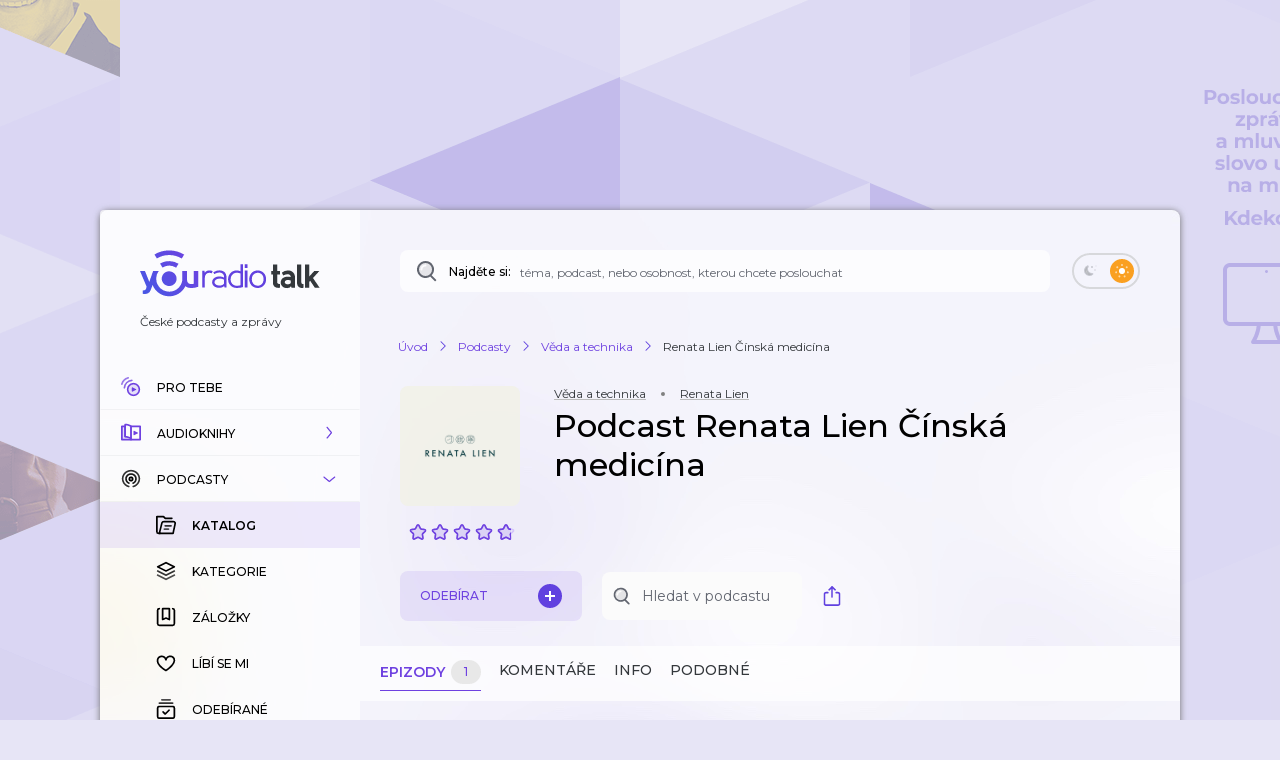

--- FILE ---
content_type: application/javascript; charset=UTF-8
request_url: https://talk.youradio.cz/_next/static/chunks/4184-cfa55b7d1cee3263.js
body_size: 6481
content:
"use strict";(self.webpackChunk_N_E=self.webpackChunk_N_E||[]).push([[4184],{11494:(e,t,i)=>{i.d(t,{Od:()=>l,X3:()=>a,aL:()=>d,cL:()=>p,zW:()=>c});var n=i(77232),s=i(88116),r=i(15858),o=i(63528);let l=n.Ay.div.withConfig({componentId:"sc-306363f7-0"})([".Breadcrumbs{padding-left:",";padding-right:",";margin-bottom:10px;}.TabsWrapper{padding-left:20px;margin-top:20px;&.isEmpty{.SortButtonEmptyWrapper{display:flex;flex-flow:row wrap;}.SortButtonEmptyPlaceholder{margin-right:12px;width:85px;height:35px;","}}}.AddOrEditCommentTextAreaPlaceholder{height:120px;margin:20px 20px 0 20px;","}.AddOrEditCommentSubmitPlaceholder{width:175px;height:44px;margin:10px 20px 20px 20px;","}.InfoPlaceholder{height:70px;margin:10px 20px 20px 20px;","}.TabsWrapper.mainTabs{margin-top:5px;@media (","){margin-left:0;margin-right:0;}}.ButtonSubscribe{margin-right:20px;}.ButtonShareShow{padding-left:5px;padding-right:15px;margin-left:15px;&.isEmpty{min-width:50px;","}}.ButtonBell{padding-top:4px;margin-left:10px;margin-right:10px;&.isEmpty{min-width:50px;","}}.PremiumHeading{padding-left:20px;padding-right:20px;margin-top:30px;}.PremiumPreviewSubHeading{padding-left:20px;margin-top:5px;font-weight:600;}.ShowSubtitleCollapsible{padding-left:20px;padding-right:20px;margin-top:25px;}.back-to-shows{margin-right:10px;}"],r.t5,r.Ap,s.U,s.U,s.U,s.U,o.Sj,s.U,s.U),a=n.Ay.div.withConfig({componentId:"sc-306363f7-1"})(["display:flex;flex-flow:column;align-items:center;justify-content:center;padding:128px 24px;text-align:center;button{margin-top:20px;}"]),d=n.Ay.div.withConfig({componentId:"sc-306363f7-2"})(["display:flex;align-items:center;padding:15px 20px 0 20px;flex-flow:row wrap;&.isPremium{margin-bottom:20px;}&:not(.isPremium){.ButtonSubscribe,.ButtonShareShow:not(.isPremium),.ButtonBell,.SearchInputWrapper,.Spinner{margin-bottom:20px;}}.SearchInputWrapper{width:200px;max-width:unset;}.ButtonSubscribe .Spinner{margin-bottom:0;}.Spinner{margin-left:16px;}"]),p=n.Ay.span.withConfig({componentId:"sc-306363f7-3"})(["display:inline-block;margin:0 15px;width:4px;height:4px;border-radius:50%;background-color:grey;"]),c=n.Ay.div.withConfig({componentId:"sc-306363f7-4"})(["margin-top:20px;"])},16014:(e,t,i)=>{i.d(t,{A:()=>m});var n=i(37876),s=i(14232),r=i(58226),o=i(44777),l=i(44191),a=i(77232);let d=a.Ay.button.attrs({type:"button"}).withConfig({componentId:"sc-f7ca0eee-0"})(["position:relative;font-size:14px;line-height:18px;margin-top:5px;padding-top:10px;padding-bottom:5px;border-bottom:1px solid ",";color:",";transition:border-color 0.1s ease,color 0.1s ease;.Spinner{position:absolute;top:0;right:-12px;}&:hover{border-color:",";color:",";}"],e=>{let{$isActive:t}=e;return t?o.wH:"transparent"},e=>{let{$isActive:t}=e;return t?o.wH:o.CB},o.wH,o.wH),p=a.Ay.a.withConfig({componentId:"sc-f7ca0eee-1"})(["position:relative;font-size:14px;line-height:18px;margin-top:5px;padding-bottom:5px;border-bottom:1px solid ",";color:",";transition:border-color 0.1s ease,color 0.1s ease;.Spinner{position:absolute;top:-12px;right:-12px;}&:hover{border-color:",";color:",";cursor:pointer;}"],e=>{let{$isActive:t}=e;return t?o.AY:"transparent"},e=>{let{$isActive:t}=e;return t?o.AY:o.CB},o.wH,o.wH),c=a.Ay.div.withConfig({componentId:"sc-439a1fe3-0"})(["min-width:30px;min-height:24px;position:relative;top:-1px;margin-left:6px;border-radius:12px;background-color:",";font-size:12px;line-height:18px;font-weight:500;display:inline-flex;align-items:center;justify-content:center;"],o.UJ),u=e=>{let{text:t}=e;return void 0===t?null:(0,n.jsx)(c,{style:{width:(e=>{let{text:t}=e;return 24+("".concat(t).length-1)*6})({text:t})},children:t})},m=s.forwardRef((e,t)=>{let{className:i,title:s="",isActive:a=!1,children:c,onClick:m,component:h=l.n,showSpinner:g,badge:x,...b}=e,f={...b,className:i,$isActive:a,title:s,onClick:m},y=g?(0,n.jsx)(r.A,{size:12,color:o.wH}):null;return"button"===h?(0,n.jsxs)(d,{ref:t,...f,children:[c,y,x?(0,n.jsx)(u,{text:x}):null]}):(0,n.jsx)(p,{...f,ref:t,children:(0,n.jsxs)(n.Fragment,{children:[c,y,x?(0,n.jsx)(u,{text:x}):null]})})})},34184:(e,t,i)=>{i.d(t,{s:()=>b,w:()=>f});var n=i(37876),s=i(52650),r=i(14232),o=i(56634),l=i(48637),a=i(71231),d=i(11494),p=i(41566),c=i(49114),u=i(47348),m=i(68150),h=i(70394),g=i(71864),x=i(44358);let b=e=>{let{styles:t,shouldRenderShowCard:i,getTracksForPlaylist:x,playlistPageInitializerFromRedux:b,isFirstPage:f,isPremium:y,showId:w,slug:v,isUserLoggedIn:A,mainTabsProps:S,tab:j,isCommentsApiRequestPending:P}=e;return s.Dw.map((e,C)=>{var B,I,E,N,T,k,U,z,D;let H=null==t?void 0:t[C%s.Dw.length],M=null==t?void 0:t[(C+1)%s.Dw.length],O=null==t?void 0:t[(C+2)%s.Dw.length],W=null==t?void 0:t[(f&&i?C+(y?2:3):C)%s.Dw.length];return 0===C&&i?(0,n.jsxs)(r.Fragment,{children:[(0,n.jsxs)(n.Fragment,{children:[(0,n.jsx)(o.A,{style:{opacity:null!=(B=null==H?void 0:H.opacity)?B:1,transform:"scale(".concat(null!=(I=null==H?void 0:H.scale)?I:1,")")},size:y?l.GG:l.Oq,isEmpty:!0,showIdType:a.Ej,showIdValue:"",focusRef:void 0,isUserLoggedIn:A}),(0,n.jsxs)(d.aL,{className:y?"isPremium":void 0,style:{opacity:null!=(E=null==M?void 0:M.opacity)?E:1,transform:"scale(".concat(null!=(N=null==M?void 0:M.scale)?N:1,")")},children:[(0,n.jsx)(p.A,{className:"ButtonSubscribe",isEmpty:!0,id:w||"",isEmptyScale:void 0,isEmptyOpacity:void 0,isPremium:y}),(0,n.jsx)(c.A,{showId:w,isEmpty:!0,isPremium:y})]}),(0,n.jsx)(g.A,{...S,style:{opacity:null!=(T=null==O?void 0:O.opacity)?T:1,transform:"scale(".concat(null!=(k=null==O?void 0:O.scale)?k:1,")")}})]}),y||"default"!==j?null:(0,n.jsx)(u.A,{className:"isEmpty",style:{opacity:null!=(U=null==O?void 0:O.opacity)?U:1,transform:"scale(".concat(null!=(z=null==O?void 0:O.scale)?z:1,")")},children:(0,n.jsxs)("div",{className:"SortButtonEmptyWrapper",children:[(0,n.jsx)("div",{className:"SortButtonEmptyPlaceholder"}),(0,n.jsx)("div",{className:"SortButtonEmptyPlaceholder"}),(0,n.jsx)("div",{className:"SortButtonEmptyPlaceholder"}),(0,n.jsx)("div",{className:"SortButtonEmptyPlaceholder"}),(0,n.jsx)("div",{className:"SortButtonEmptyPlaceholder"})]})}),"comments"===j&&P?(0,n.jsxs)("div",{children:[(0,n.jsx)("div",{className:"AddOrEditCommentTextAreaPlaceholder"}),(0,n.jsx)("div",{className:"AddOrEditCommentSubmitPlaceholder"})]}):"info"===j?(0,n.jsx)("div",{className:"InfoPlaceholder"}):null]},"empty-".concat(C)):(!f||C<s.Dw.length-3)&&"default"===j?(0,n.jsx)(m.A,{style:{opacity:null!=(D=null==W?void 0:W.opacity)?D:1,transform:"scale(".concat(null==W?void 0:W.scale,")")},isEmpty:!0,trackId:"",getTracksForPlaylist:x,playlistPageInitializer:"".concat(h.EA,"-").concat(v),isWithoutShowHeadline:!0,playlistPageInitializerFromRedux:b,focusRef:void 0,isUserLoggedIn:A},"empty-".concat(C)):null})},f=e=>{let{styles:t,isUserLoggedIn:i,isPremium:r,commentType:o,numberOfItems:l}=e;return(l?s.Dw.slice(0,l):s.Dw).map((e,l)=>{var a,d;let p=null==t?void 0:t[l%s.Dw.length];return(0,n.jsx)(x.A,{isEmpty:!0,style:{opacity:null!=(a=null==p?void 0:p.opacity)?a:1,transform:"scale(".concat(null!=(d=null==p?void 0:p.scale)?d:1,")")},id:"",isUserLoggedIn:i,isPremium:r,isLast:!1,slug:"",commentTargetType:"show",parentId:void 0,contextMenuCommentType:r?"comment-show-premium":"comment-show",commentType:o,focusRef:void 0},"empty-".concat(l))})}},41566:(e,t,i)=>{i.d(t,{A:()=>n});let n=(0,i(92816).g)("show")},44191:(e,t,i)=>{i.d(t,{n:()=>n,p:()=>s});let n="button",s="link"},47348:(e,t,i)=>{i.d(t,{A:()=>l});var n=i(37876);i(14232);var s=i(8733),r=i(50172),o=i(66643);let l=e=>{let{headingPrefixDescriptor:t,children:i,className:l="",style:a}=e;return(0,n.jsxs)(r.MD,{className:"TabsWrapper ".concat(l),style:a,children:[t&&(0,n.jsx)(r.NI,{className:"TabsOrderByText",children:(0,n.jsx)(s.A,{...t})}),(0,n.jsx)(o.A,{children:i})]})}},49114:(e,t,i)=>{i.d(t,{A:()=>g});var n=i(37876),s=i(15039),r=i.n(s),o=i(14232),l=i(77742),a=i(48011),d=i(70796),p=i(41403),c=i(96396),u=i(89078),m=i(25848),h=i(78254);let g=e=>{let{showId:t,isEmpty:i,isPremium:s}=e,g=(0,a.wA)(),{formatMessage:x}=(0,l.A)(),b=(0,a.d4)(e=>(0,m.JU)(e,{showId:t})),f=(0,o.useCallback)(()=>{if(!t||b){b&&g((0,h.rG)({message:x(u.A.unableToSharePrivate),type:"warning"}));return}g((0,p.iM)({modalType:d.Wo,showId:t,initiator:"button"}))},[g,t,b,x]);return b?null:(0,n.jsx)(c.A,{isEmpty:i,className:r()("ButtonShareShow",{isPremium:s}),onClick:f,renderNull:!t&&!i,title:x(s?u.A.shareShowPremium:u.A.shareShow)})}},49895:(e,t,i)=>{i.d(t,{A:()=>r});var n=i(37876);i(14232);var s=i(44777);let r=e=>{let{className:t,size:i,fill:r=s.tI,fill2:o="#fff"}=e;return(0,n.jsx)("svg",{className:t,height:i||24,width:i||24,viewBox:"0 0 24 24",children:(0,n.jsxs)("g",{fill:"none",fillRule:"evenodd",children:[(0,n.jsx)("rect",{fill:r,width:24,height:24,rx:12}),(0,n.jsx)("path",{d:"M13.001 7v4H17v2h-3.999v4H11l-.001-4H7v-2h3.999L11 7h2.001z",fill:o})]})})}},50172:(e,t,i)=>{i.d(t,{MD:()=>l,NI:()=>a,tU:()=>o});var n=i(77232),s=i(63528),r=i(88116);let o=n.Ay.div.withConfig({componentId:"sc-1c086c7e-0"})(["display:flex;flex-flow:row wrap;padding:0 0 5px 0;&.isWithMarginBottom{margin-bottom:10px;}> *{margin-right:18px;}"]),l=n.Ay.div.withConfig({componentId:"sc-1c086c7e-1"})(["display:flex;align-items:baseline;&.mainTabs{padding-left:40px;padding-bottom:5px;padding-top:10px;background-color:var(--sidebar-bg);margin-left:-20px;margin-right:-20px;margin-top:5px;text-transform:uppercase;font-weight:500;font-size:12px;transition:font-weight 0.2s ease;&.isEmpty{opacity:0.7;min-height:55px;","}.isActive{font-weight:600;}@media (","){margin-top:20px;margin-bottom:0;padding-left:40px;}}"],r.U,s.Sj),a=n.Ay.span.withConfig({componentId:"sc-1c086c7e-2"})(["flex:0 0 auto;display:inline-block;padding-bottom:5px;padding-right:8px;font-weight:600;@media (max-width:360px){display:none;}"])},66643:(e,t,i)=>{i.d(t,{A:()=>r});var n=i(37876);i(14232);var s=i(50172);let r=e=>{let{className:t,children:i}=e;return(0,n.jsx)(s.tU,{className:t,children:i})}},68150:(e,t,i)=>{i.d(t,{A:()=>n.A});var n=i(26846)},71864:(e,t,i)=>{i.d(t,{A:()=>h});var n=i(37876);i(14232);var s=i(47348),r=i(48230),o=i.n(r),l=i(16014),a=i(44191),d=i(58248),p=i(50176),c=i(15039),u=i.n(c),m=i(31180);let h=e=>{let{linkPressed:t,setLinkPressed:i,isPremium:r,tab:c,tabs:h,isEmpty:g,style:x,type:b,trackSlug:f,showSlug:y,onClick:w}=e;return(0,n.jsx)(n.Fragment,{children:(0,n.jsx)(s.A,{className:u()("mainTabs",{isEmpty:g}),style:x,children:(g?[]:h).map(e=>{let{title:s,key:u,badge:h}=e,g="track"===b?(0,m.A)({trackSlug:f,trackShowSlug:y,absoluteUrl:!1,maskedUrl:!0,isPremium:r,tab:u}):(0,p.A)({slug:y,maskedUrl:!0,isPremium:r,query:{tab:u}}),x=u===c;return(0,n.jsx)(o(),{href:g,legacyBehavior:!0,scroll:!1,children:(0,n.jsx)(l.A,{className:x?"isActive":void 0,isActive:x,component:a.p,href:g,showSpinner:t===g,badge:h,onClick:()=>{null==i||i(g),w&&w(),"show"===b?d.A.sendShowDetailPageTabPress({category:u}):d.A.sendTrackDetailPageTabPress({category:u})},children:s})},u)})})})}},92816:(e,t,i)=>{i.d(t,{g:()=>N});var n=i(37876),s=i(14232),r=i(48011),o=i(22937),l=i(87944),a=i(55817),d=i(21749),p=i(63636),c=i(25848),u=i(45386),m=i(15039),h=i.n(m),g=i(89099),x=i(77742),b=i(8733),f=i(39645),y=i(42589),w=i(51556),v=i(49895),A=i(58226);let S={subscribe:{id:"Components.ButtonSubscribe.subscribe",defaultMessage:"Odeb\xedrat"},subscribeTitle:{id:"Components.ButtonSubscribe.subscribeTitle",defaultMessage:"Odeb\xedrat epizody tohoto podcastu"},subscribing:{id:"Components.ButtonSubscribe.subscribing",defaultMessage:"Přihlašuji ..."},subscribed:{id:"Components.ButtonSubscribe.subscribed",defaultMessage:"Odeb\xedr\xe1no"},unSubscribing:{id:"Components.ButtonSubscribe.unSubscribing",defaultMessage:"Odhlašuji ..."},unsubscribeTitle:{id:"Components.ButtonSubscribe.unsubscribeTitle",defaultMessage:"Odhl\xe1sit se z odběru epizod tohoto podcastu"}};var j=i(77232),P=i(88116);let C=j.Ay.div.withConfig({componentId:"sc-20da844f-0"})(["min-height:46px;&.isEmpty{width:175px;min-height:46px;","}&& .Button{font-size:12px;line-height:18px;vertical-align:middle;transition:width 0.1s ease;.Spinner,svg{margin-left:50px;}&:hover svg path{fill:white;}}"],P.U),B=(0,s.memo)(e=>{let{isEmpty:t,router:i,subscribed:r,isSubscribePending:o,isUnSubscribePending:l,className:a,buttonMessageDescriptor:d,onClick:p,dispatch:c}=e,{formatMessage:u}=(0,x.A)(),m=(0,s.useCallback)(()=>{p(f.CZ,{router:i,dispatch:c})},[i,p,c]),g=o?(0,n.jsx)(A.A,{size:18,color:"#fff"}):l?(0,n.jsx)(A.A,{size:18}):r?(0,n.jsx)(w.A,{}):(0,n.jsx)(v.A,{});return(0,n.jsx)(C,{className:h()(a,{isEmpty:t}),children:!t&&(0,n.jsx)(y.A,{disabled:t,title:u(r?S.unsubscribeTitle:S.subscribeTitle),onClick:m,isSelected:!1,primary:!r,secondary:r,iconRight:g,isPressedSmallValue:.97,children:(0,n.jsx)(b.A,{...d})})})}),I=(0,g.withRouter)(B);var E=i(4328);let N=e=>t=>{let{id:i,isEmpty:m,isPremium:h}=t,g=(0,r.wA)(),x=(0,u.z)(t=>"search"===e?(0,p.Ku)(t,{search:i}):void 0,[i]),b=(0,r.d4)(t=>"show"===e?(0,c.E)(t,i):"category"===e?(0,l.vG)(t,{id:i,isPremium:h}):(0,p.UB)(t,{search:i})),f=(0,r.d4)(t=>"show"===e?(0,c.dG)(t,i):"category"===e?(0,l.op)(t,{id:i,isPremium:h}):(0,p.WD)(t,{search:i})),y=(0,r.d4)(a.rV),w=(0,r.d4)(t=>"show"===e?(0,c.Kl)(t,i):"category"===e?(0,l.Ff)(t,{categoryId:i}):(0,p.gL)(t,{search:i})),v=(0,r.d4)(t=>"show"===e&&(0,c.JU)(t,{showId:i})),A=b?S.subscribing:f?S.unSubscribing:w?S.subscribed:S.subscribe,j=(0,s.useCallback)((t,n)=>{if("show"===e)(0,E.D)({isUserLoggedIn:y,isEmpty:m,id:i,isShowSubscribeApiRequestPending:b,isShowUnSubscribeApiRequestPending:f,subscribed:w,dispatch:g,redirectFn:t,redirectFnParams:n,initiator:"button"});else{if(!y)return void t(n);if(m||!i||b||f)return;"category"===e?w?g((0,o.PN)({id:i,source:"category-detail",isPremium:h})):g((0,o.aA)({id:i,source:"category-detail",isPremium:h})):w?g((0,d.bU)({searchId:(null==x?void 0:x.id)||"",search:i})):g((0,d.bd)({search:i}))}},[y,m,i,b,f,w,g,x,h]);return v?null:(0,n.jsx)(I,{...t,isSubscribePending:b,isUnSubscribePending:f,isUserLoggedIn:y,dispatch:g,buttonMessageDescriptor:A,onClick:j,subscribed:w,type:e})}},96396:(e,t,i)=>{i.d(t,{A:()=>d});var n=i(37876),s=i(15039),r=i.n(s);i(14232);var o=i(44774),l=i(58226),a=i(81665);let d=e=>{let{isEmpty:t,renderNull:i,onClick:s,className:d,iconSize:p,Icon:c=o.A,isPending:u,title:m,iconFillColor:h}=e;return i?null:(0,n.jsx)(a.u,{className:r()(d,{isEmpty:t}),title:m,onClick:s,isWithShadow:!1,isHoveredSmallValue:1.1,isHoveredLargeValue:1.2,isPressedSmallValue:.9,isPressedLargeValue:.8,disabled:t,children:t?null:u?(0,n.jsx)(l.A,{size:18}):(0,n.jsx)(c,{size:p,fill:h})})}}}]);

--- FILE ---
content_type: application/javascript; charset=UTF-8
request_url: https://talk.youradio.cz/_next/static/chunks/4731-282b04ee73388ae1.js
body_size: 9908
content:
"use strict";(self.webpackChunk_N_E=self.webpackChunk_N_E||[]).push([[4731],{7722:(e,l,i)=>{i.d(l,{DH:()=>t,Dk:()=>u,If:()=>s,Yf:()=>n,bY:()=>d,li:()=>r,ow:()=>o,v8:()=>a});let s="CONTEXTMENU_BUTTON",t="SHARE_BUTTON",n="DRAG_AND_DROP_BUTTON",a="DELETE_BUTTON",r=[s,t],o=[s,n,a],d=[s],u=[s]},20736:(e,l,i)=>{i.d(l,{A:()=>f});var s=i(37876),t=i(54587),n=i.n(t),a=i(14232),r=i(77742),o=i(48011),d=i(15039),u=i.n(d),h=i(71231),c=i(25848),m=i(91522),g=i(90860),v=i(44537),x=i(47385),p=i(58226),j=i(48637),w=i(51688),A=i(43535);let f=e=>{let{isEmpty:l,size:i=j.Yw,isHovered:t,isPressed:d,showIdType:f,showIdValue:y,showSpinner:b,showIcon:C,enabledRegardlessOfSize:k,buttonScales:S,className:E,isWithPreventDefaultForTouchEvents:M,imageSmallUrl:I,imageUrl:L,disabled:P}=e,{isTablet:N,canHover:z}=(0,a.useContext)(x.Y),{formatMessage:T}=(0,r.A)(),{isLoaded:q,onLoad:O}=(0,m.R)(),U=(0,o.d4)(e=>f===h.Ej?(0,c.Zp)(e,y):(0,c.FK)(e,y)),G=(0,o.d4)(e=>null!=I?I:(0,c.ve)(e,null==U?void 0:U.id)),H=(0,o.d4)(e=>null!=L?L:(0,c.yG)(e,null==U?void 0:U.id)),R=(0,o.d4)(e=>f===h.Ej?(0,c.in)(e,{showId:y}):(0,c.gN)(e,y)),_=i===j.GG,D=i===j.Oq,F=i===j.Kk,V=i===j.GG?H||G:G||H,Y=N?i===j.GG?165:i===j.Oq?80:i===j.qV?60:55:i===j.GG?200:i===j.Oq?120:i===j.Kk?80:i===j.qV?60:90;return(0,s.jsxs)(A.yK,{tabIndex:-1,className:u()(E,{isEmpty:l||!q}),height:Y,width:Y,isSelected:t,isPressed:d,isWithShadow:!1,disabled:l||P||(D||_)&&!k,title:l||D?"":T(w.A.showDetailTitle),...null!=S?S:F||N?g.oG:g.hs,componentType:g.q0,isWithPreventDefaultForTouchEvents:M,children:[V?(0,s.jsx)(n(),{width:Y,height:Y,src:V,onLoad:O,alt:"Obr\xe1zek podcastu ".concat(R||"")}):null,b||C||t&&!D&&!_&&!l&&z?(0,s.jsx)(v.A,{}):null,b?(0,s.jsx)(p.A,{className:D?"isLarge":_?"isExtraLarge":void 0,color:"white",size:D?72:_?112:56,thickness:2}):null]})}},22362:(e,l,i)=>{i.d(l,{A:()=>n});var s=i(37876);i(14232);var t=i(15858);let n=e=>{let{size:l=18,fill:i=t.Oh,...n}=e;return(0,s.jsx)("svg",{width:l,height:l,xmlns:"http://www.w3.org/2000/svg",viewBox:"0 0 18 18",...n,children:(0,s.jsxs)("g",{fill:"none",fillRule:"evenodd",children:[(0,s.jsx)("path",{d:"M0 0h18v18H0z"}),(0,s.jsxs)("g",{fill:i,fillRule:"nonzero",children:[(0,s.jsx)("path",{d:"M11 4a3 3 0 013 3v8a3 3 0 01-3 3H3a3 3 0 01-3-3V7a3 3 0 013-3zm0 2H3a1 1 0 00-1 1v8a1 1 0 001 1h8a1 1 0 001-1V7a1 1 0 00-1-1zM5 9a1 1 0 011.559-.83l3 2.02a1 1 0 01-.008 1.665l-3 1.98A1 1 0 015 13z"}),(0,s.jsx)("path",{d:"M15.588 0c1.279 0 2.325.995 2.407 2.253l.005.159v9.176A2.412 2.412 0 0115.588 14a1 1 0 110-2 .412.412 0 00.404-.329l.008-.083V2.412a.412.412 0 00-.329-.404L15.588 2H6.412A.412.412 0 006 2.412a1 1 0 11-2 0C4 1.133 4.995.087 6.253.005L6.412 0h9.176z",opacity:.8})]})]})})}},33103:(e,l,i)=>{i.d(l,{A:()=>L});var s=i(37876),t=i(14232),n=i(78254),a=i(19215);let r={loginRequiredPrefix:{id:"Modules.ShowRating.loginRequiredPrefix",defaultMessage:"Pokud chcete přidat hodnocen\xed, "},loginRequiredSuffix:{id:"Modules.ShowRating.loginRequiredSuffix",defaultMessage:"přihlašte se pros\xedm."}};var o=i(41403),d=i(95281),u=i(48011),h=i(25848),c=i(29278),m=i(85090),g=i(83133),v=i(89099),x=i(77742),p=i(39645),j=i(82125),w=i(77232),A=i(89727),f=i(63528);let y=(0,w.Ay)(A.A).withConfig({componentId:"sc-e9b8d5a2-0"})(["position:relative;top:6px;padding:10px 6px 16px 8px !important;svg{margin-right:2px;}@media (","){margin-left:-4px;svg{margin-right:0;}}"],f.Sj),b=w.Ay.div.withConfig({componentId:"sc-e9b8d5a2-1"})(["position:relative;display:flex;"]),C=w.Ay.div.withConfig({componentId:"sc-e9b8d5a2-2"})(["position:absolute;top:0;left:0;overflow:hidden;"]),k=e=>{let{iconSize:l,percentage:i,activeFill:t,activeFill2:n,activeFillOpacity:a,inActiveFill:r,inactiveFill2:o}=e;return(0,s.jsxs)(b,{children:[(0,s.jsx)(j.A,{size:l,fill:r,fill2:o}),(0,s.jsx)(C,{style:{width:l/100*i},children:(0,s.jsx)(j.A,{size:l,fill:t,fill2:n,fillOpacity:a})})]})};var S=i(15858),E=i(50985),M=i(44777),I=i(47385);let L=e=>{let{showSlug:l,isUserLoggedIn:i,isEmpty:w,starIconSize:A}=e,f=(0,v.useRouter)(),{formatMessage:b}=(0,x.A)(),{isTablet:C}=(0,t.useContext)(I.Y),L=null!=A?A:C?18:20,{showId:P,isPrivate:N,showUserRating:z,isShowRatePending:T,dispatch:q,numberOfFullStars:O,percentageForStarPartial:U,numberOfInactiveStars:G,canUserRateShow:H,dispatchShowDetailRatingError403:R}=(e=>{let{showSlug:l}=e,i=(0,u.wA)(),s=(0,u.d4)(e=>{var i;return null!=(i=(0,h.TV)(e,l))?i:(0,m.Pk)(e,{slug:l})}),a=(0,u.d4)(e=>(0,h.B9)(e,{showId:s})),r=(0,u.d4)(e=>(0,h.JU)(e,{showId:s})),o=(0,u.d4)(e=>(0,h.jo)(e,{showSlug:l})),d=(0,u.d4)(e=>(0,h.ug)(e,{showId:s})),g=(0,u.d4)(e=>(0,h.V5)(e,s)),v=(0,u.d4)(e=>(0,h.HU)(e,{showSlug:l})),x=(0,t.useCallback)(()=>{i((0,n.rG)({type:"info",message:c.A.showDetailRatingError403,showOnlyOneInstance:!0}))},[i]),p=null!=d?d:a,j=Math.floor(p||0),w=j<0?0:j>5?5:j,A=Math.floor(p%(w||1)*100),f=A>0&&A<100?A:0,y=5-(w+ +!!f);return{dispatch:i,showId:s,showRating:a,isPrivate:r,showUserRating:d,isShowRatePending:v,numberOfFullStars:w,percentageForStarPartial:f,numberOfInactiveStars:y<0?0:y>5?5:y,isPremium:g,canUserRateShow:o,dispatchShowDetailRatingError403:x}})({showSlug:l}),_=(0,t.useCallback)(e=>{e.preventDefault(),e.stopPropagation(),(0,p.CZ)({router:f,dispatch:q})},[f,q]),D=(0,t.useCallback)(()=>i?H?void q((0,o.iM)({modalType:d._I,showId:P})):void R():void q((0,n.rG)({type:"info",message:(0,s.jsx)(a.A,{href:g.S3,onClick:_,text:b(r.loginRequiredPrefix),linkText:b(r.loginRequiredSuffix)}),showOnlyOneInstance:!0})),[q,P,_,i,b,H,R]);return N?null:(0,s.jsxs)(y,{className:"ShowRatingButton",isWithShadow:!1,onClick:D,children:[w?null:(0,s.jsxs)(s.Fragment,{children:[Array(O).fill(void 0).map((e,l)=>(0,s.jsx)(j.A,{size:L,fill:M.AY,fill2:M.AY,fillOpacity:z?1:void 0},l)),U>0&&U<100?(0,s.jsx)(k,{iconSize:L,percentage:U,activeFill:M.AY,activeFill2:M.AY,activeFillOpacity:z?1:void 0,inActiveFill:S.Bl,inactiveFill2:"transparent"}):null,Array(G).fill(void 0).map((e,l)=>(0,s.jsx)(j.A,{size:L,fill:S.Bl,fill2:"transparent"},l))]}),T&&(0,s.jsx)(E.A,{size:10})]})}},39471:(e,l,i)=>{i.d(l,{H:()=>s});let s=(e,l)=>{let i=null==l?void 0:l.alwaysRenderDot;return e&&Number(e)>1?" na straně ".concat(e,"."):i?".":""}},48637:(e,l,i)=>{i.d(l,{GG:()=>r,Kk:()=>n,Oq:()=>s,Yw:()=>t,d2:()=>d,qP:()=>o,qV:()=>a});let s="SIZE_LARGE",t="SIZE_MEDIUM",n="SIZE_SMALL",a="SIZE_MINI",r="SIZE_EXTRA_EXTRA_LARGE",o=100,d=270},53062:(e,l,i)=>{i.d(l,{v:()=>n});var s=i(14232),t=i(64966);let n=()=>{let[e,l]=(0,s.useState)(!1),[i,n]=(0,s.useState)(!1),a=(0,s.useCallback)(e=>{0===e.button&&l(!0)},[]),r=(0,s.useCallback)(()=>{l(!1)},[]),o=(0,s.useCallback)(()=>{n(!0)},[]),d=(0,s.useCallback)(()=>{l(!1),n(!1)},[]),{onMouseEnter:u,onMouseLeave:h,onPointerCancel:c,onPointerEnter:m,onPointerLeave:g,...v}=t.fE?{onPointerDown:a,onPointerUp:r,onPointerCancel:d,onPointerEnter:o,onPointerLeave:d}:{onMouseDown:a,onMouseUp:r,onMouseEnter:o,onMouseLeave:d};return{onMouseEnter:u,onMouseLeave:h,onPointerCancel:c,onPointerEnter:m,onPointerLeave:g,restOfListeners:v,isPressed:e,isHovered:i,onLeave:d}}},56634:(e,l,i)=>{i.d(l,{A:()=>J});var s=i(37876),t=i(15039),n=i.n(t),a=i(48230),r=i.n(a),o=i(14232),d=i(7722),u=i(48011),h=i(52650),c=i(71231),m=i(25848),g=i(67812),v=i(61558);let x=e=>{let{isHovered:l,isEmpty:i,showIdType:t,showIdValue:n,buttons:a=d.bY,setIsNotHovered:r,type:o,isUserLoggedIn:x}=e,p=(0,u.d4)(e=>t===c.Ej?(0,m.Es)(e,n):(0,m.jt)(e,n));return(0,s.jsx)(v.yp,{children:i?null:a.map(e=>e===d.If?(0,s.jsx)(g.A,{isHovered:l,showId:null==p?void 0:p.id,isEmpty:i,setIsNotHovered:r,rnRoute:void 0,menuType:void 0,contextMenuShowType:o,onModalClose:h.b3,isUserLoggedIn:x},d.If):null)})};var p=i(48637),j=i(45386),w=i(13466),A=i(47385),f=i(2768),y=i(39875);let b={author:{id:"Components.ShowCardPremium.author",defaultMessage:"Autor"},duration:{id:"Components.ShowCardPremium.duration",defaultMessage:"D\xe9lka"},narrator:{id:"Components.ShowCardPremium.narrator",defaultMessage:"Čte"},publisher:{id:"Components.ShowCardPremium.publisher",defaultMessage:"Vydavatel"},language:{id:"Components.ShowCardPremium.language",defaultMessage:"Jazyk"},genre:{id:"Components.ShowCardPremium.genre",defaultMessage:"Ž\xe1nr"},czechLanguage:{id:"Components.ShowCardPremium.czechLanguage",defaultMessage:"Česky"},slovakLanguage:{id:"Components.ShowCardPremium.slovakLanguage",defaultMessage:"Slovensky"},englishLanguage:{id:"Components.ShowCardPremium.englishLanguage",defaultMessage:"Anglicky"}};var C=i(8733),k=i(84855),S=i(1094),E=i(86239),M=i(77232),I=i(88116);let L=M.Ay.div.withConfig({componentId:"sc-8c98eea8-0"})([".itemHeadline{margin-right:6px;font-weight:bold;}"]),P=M.Ay.div.withConfig({componentId:"sc-8c98eea8-1"})(["&.isEmpty{max-width:140px;min-height:15px;margin-bottom:5px;&.duration{max-width:130px;}&.narrator{max-width:150px;}&.publisher{max-width:140px;}&.language{max-width:120px;}&.genre{max-width:130px;}","}"],I.U),N=e=>{let{isEmpty:l,author:i,authors:t,narrator:n,publisherName:a,publisherSlug:d,languageDescriptor:u,showLengthFormatted:c,categories:m,firstAuthorSlug:g,setLinkPressed:v,showIdValue:x}=e,{canHover:p}=(0,o.useContext)(A.Y),j=(0,k.A)({maskedUrl:!1,query:{author:g||"",isWithoutMobileControls:"true"},isPremium:!0}),w=(0,k.A)({maskedUrl:!0,query:{author:g||""},isPremium:!0}),f=l?" isEmpty":"",y=(0,s.jsx)(S.A,{title:(t||[]).map(e=>{let{name:l}=e;return l}).join(h.UX),...g&&{isHoverable:p,hoverColor:E.jd,initialGreyUnderlineColor:!!p||void 0},children:i}),M=(0,s.jsx)(S.A,{...d&&{isHoverable:p,hoverColor:E.jd,initialGreyUnderlineColor:!!p||void 0},title:a,children:a}),I=(0,k.A)({maskedUrl:!1,query:{publisher:null!=d?d:"",isWithoutMobileControls:"true"},isPremium:!0}),N=(0,k.A)({maskedUrl:!0,query:{publisher:null!=d?d:""},isPremium:!0});return(0,s.jsxs)(L,{children:[i||l?(0,s.jsx)(P,{className:"author"+f,children:l?null:(0,s.jsxs)(s.Fragment,{children:[(0,s.jsxs)(S.A,{className:"itemHeadline",children:[(0,s.jsx)(C.A,{...b.author}),":"]}),g&&p&&w&&!l?(0,s.jsx)(r(),{href:j,as:w,legacyBehavior:!0,children:(0,s.jsx)("a",{href:w,onClick:v?()=>v(null!=x?x:""):void 0,children:y})}):y]})}):null,c||l?(0,s.jsx)(P,{className:"duration"+f,children:l?null:(0,s.jsxs)(s.Fragment,{children:[(0,s.jsxs)(S.A,{className:"itemHeadline",children:[(0,s.jsx)(C.A,{...b.duration}),":"]}),(0,s.jsx)(S.A,{title:c,children:c})]})}):null,n||l?(0,s.jsx)(P,{className:"narrator"+f,children:l?null:(0,s.jsxs)(s.Fragment,{children:[(0,s.jsxs)(S.A,{className:"itemHeadline",children:[(0,s.jsx)(C.A,{...b.narrator}),":"]}),(0,s.jsx)(S.A,{title:n,children:n})]})}):null,a||l?(0,s.jsx)(P,{className:"publisher"+f,children:l?null:(0,s.jsxs)(s.Fragment,{children:[(0,s.jsxs)(S.A,{className:"itemHeadline",children:[(0,s.jsx)(C.A,{...b.publisher}),":"]}),N&&!l?(0,s.jsx)(r(),{href:I,as:N,children:M}):M]})}):null,u.defaultMessage||l?(0,s.jsx)(P,{className:"language"+f,children:l?null:(0,s.jsxs)(s.Fragment,{children:[(0,s.jsxs)(S.A,{className:"itemHeadline",children:[(0,s.jsx)(C.A,{...b.language}),":"]}),(0,s.jsx)(S.A,{title:u.defaultMessage,children:(0,s.jsx)(C.A,{...u})})]})}):null,(null==m?void 0:m.length)&&0!==m.length||l?(0,s.jsx)(P,{className:"genre"+f,children:l?null:(0,s.jsxs)(s.Fragment,{children:[(0,s.jsxs)(S.A,{className:"itemHeadline",children:[(0,s.jsx)(C.A,{...b.genre}),":"]}),null==m?void 0:m.map((e,i,t)=>{let{slug:n,name:a,id:d}=e,u=(0,k.A)({maskedUrl:!1,query:{category:n||"",isWithoutMobileControls:"true"},isPremium:!0}),h=(0,k.A)({maskedUrl:!0,query:{category:n||""},isPremium:!0}),c=(0,s.jsx)(S.A,{...n&&{isHoverable:p,hoverColor:E.jd,initialGreyUnderlineColor:!!p||void 0},title:a,children:a});return(0,s.jsxs)(o.Fragment,{children:[h&&p&&!l?(0,s.jsx)(r(),{href:u,as:h,legacyBehavior:!0,children:(0,s.jsx)("a",{href:h,onClick:v?()=>v(null!=x?x:""):void 0,children:c})}):c,i!==t.length-1?", ":""]},d)})]})}):null]})},z=e=>{var l,i;let{id:t,isEmpty:n,setLinkPressed:a,showIdType:r,showIdValue:o}=e,d=(0,u.d4)(e=>(0,m.Es)(e,t)),h=(0,j.z)(e=>(0,m.W9)(e,null==d?void 0:d.id),[null==d?void 0:d.id]),c=(0,m.PW)(d),g=null==h||null==(l=h[0])?void 0:l.slug,v=(0,j.z)(e=>(0,m.D2)(e,null==d?void 0:d.id),[null==d?void 0:d.id]),x=(0,j.z)(e=>(0,m.vK)(e,null==d?void 0:d.id),[null==d?void 0:d.id]),p=(0,u.d4)(e=>(0,y.JI)(e,(0,m.fK)(d))),w=(0,y.q_)(p),A=(0,y.UL)(p),C=(0,m.bl)(d),k=(0,m.A)(d),S=null==x||null==(i=x[0])?void 0:i.slug,E=(0,f.a3)({durationInSeconds:k||0,isHumanReadableFormat:!0}),M="cs"===C?b.czechLanguage:"sk"===C?b.slovakLanguage:"en"===C?b.englishLanguage:{id:"ShowCardPremiumOverview.languageEvaluated",defaultMessage:null!=C?C:""};return(0,s.jsx)(N,{isEmpty:n,authors:h,author:c,firstAuthorSlug:g,narrator:v,publisherName:w,publisherSlug:A,languageDescriptor:M,showLengthFormatted:E,categories:x,categorySlug:S,setLinkPressed:a,showIdType:r,showIdValue:o})};var T=i(7672),q=i(22362);let O=e=>{let{size:l=18,fill:i="#626670",...t}=e;return(0,s.jsx)("svg",{width:l,height:l,xmlns:"http://www.w3.org/2000/svg",...t,children:(0,s.jsxs)("g",{fill:"none",fillRule:"evenodd",children:[(0,s.jsx)("path",{d:"M0 0h18v18H0z"}),(0,s.jsxs)("g",{fill:i,fillRule:"nonzero",children:[(0,s.jsx)("path",{d:"M6.5 12c2.972 0 5.5 1.685 5.5 4a1 1 0 01-1.993.117L10 16c0-.963-1.396-1.928-3.288-1.996L6.5 14h-1c-1.927 0-3.392.93-3.494 1.893L2 16a1 1 0 01-2 0c0-2.252 2.393-3.908 5.26-3.996L5.5 12h1zM6 5a3 3 0 110 6 3 3 0 010-6zm0 2a1 1 0 100 2 1 1 0 000-2z"}),(0,s.jsx)("path",{d:"M6 7a1 1 0 110 2 1 1 0 010-2z",fillOpacity:.15}),(0,s.jsxs)("g",{opacity:.8,children:[(0,s.jsx)("path",{d:"M12.5 7c2.972 0 5.5 1.685 5.5 4a1 1 0 01-1.993.117L16 11c0-.963-1.396-1.928-3.288-1.996L12.5 9h-1a1 1 0 01-.117-1.993L11.5 7h1zM12 0a3 3 0 110 6 3 3 0 010-6zm0 2a1 1 0 100 2 1 1 0 000-2z"}),(0,s.jsx)("path",{d:"M12 2a1 1 0 110 2 1 1 0 010-2z",fillOpacity:.15})]})]})]})})};var U=i(51688),G=i(43535);class H extends o.PureComponent{render(){let{isTablet:e}=this.context,{formatMessage:l}=this.props.intl,{tracks:i,subscribers:t,isEmpty:n,size:a,isPrivate:r}=this.props,o=a===p.Oq,d=a===p.Kk;return(0,s.jsxs)(G.pD,{$isLarge:o,children:[(0,s.jsx)(G.ro,{className:"records withOverflow",$isSmall:d,title:l(U.A.tracksTitle,{value:i}),children:n?null:(0,s.jsxs)(s.Fragment,{children:[(0,s.jsx)(q.A,{}),(0,s.jsx)(S.A,{withoutMargin:!0,children:e&&o?"".concat(i):l(U.A.tracks,{value:i})})]})}),(0,s.jsx)(G.ro,{className:"subscribers withOverflow",$isSmall:d,title:l(U.A.subscribersTitle,{value:t}),children:n||r?null:(0,s.jsxs)(s.Fragment,{children:[(0,s.jsx)(O,{}),(0,s.jsx)(S.A,{withoutMargin:!0,children:e&&o?"".concat(t):l(U.A.subscribers,{value:t})})]})})]})}}H.contextType=A.Y;let R=(0,T.Ay)(H);var _=i(56860),D=i(58981);let F=e=>{let{categoryEvaluated:l,headlineEvaluated:i,tracks:t,subscribers:a,isEmpty:r,size:d=p.Yw,isWithStats:u,subtitle:h,isWithoutSubtitle:c,hrefMasked:m,isPremiumShow:g,isPremiumShowLoading:v,id:x,showIdType:j,showIdValue:f,focusRef:y,setLinkPressed:b,isHovered:C,position:k,isPrivate:E}=e,{isTablet:M}=(0,o.useContext)(A.Y),I="SIZE_SMALL"===d||"SIZE_MEDIUM"===d?"strip-everything":"strip-only-necessary",L="strip-everything"===I,{subtitleProcessed:P,isSubtitleShortened:N}=(0,o.useMemo)(()=>(0,D.$)({stripTags:I,canBeShortened:d!==p.Oq,subtitle:h,isWithoutSubtitle:c,showSubtitleCharLimit:M?p.qP:p.d2}),[I,h,c,M,d]),T=d===p.GG,q=d===p.Oq,O=d===p.Kk,U=q||T?w.A:G.q6,H=(0,s.jsx)(U,{className:n()("headingComponent",{isLarge:q,isExtraLarge:T,isHovered:C}),title:i,children:i});return(0,s.jsxs)(G._M,{className:n()({isSmall:O,isWithPosition:!!k}),children:[(0,s.jsx)(G.$m,{children:!T&&!(q&&M)&&(r||l||E)&&(0,s.jsx)(_.A,{isEmpty:r,renderWithAuthors:q||g,renderCategoriesAsLinks:!0,renderAuthorsAsLinks:!0,showIdType:j,showIdValue:f,setLinkPressed:b,isPrivate:E})}),!(q&&M)&&m?(0,s.jsx)("a",{href:m,ref:y,tabIndex:r?-1:0,children:H}):H,T||q?null:L?(0,s.jsxs)(S.A,{className:"subtitle",title:P,children:[P,N&&(null==P?void 0:P.length)?(0,s.jsx)(s.Fragment,{children:"…"}):null]}):(0,s.jsx)(S.A,{className:"subtitle",dangerouslySetInnerHTML:{__html:P}}),u&&!T&&!g&&!v&&(0,s.jsx)(R,{isEmpty:r,tracks:t,subscribers:a,size:d,isPrivate:E}),T&&(0,s.jsx)(z,{id:x,showIdType:j,showIdValue:f,isEmpty:r,setLinkPressed:b}),k&&!r?(0,s.jsxs)(G.LK,{className:k<10?void 0:k<100?"double-digit":"triple-digit",children:[k,"."]}):null]})},V=e=>{let{showIdType:l,showIdValue:i,isEmpty:t,size:n}=e,a=(0,u.d4)(e=>l===c.Ej?(0,m.Es)(e,i):(0,m.jt)(e,i)),r=(0,u.d4)(e=>l===c.Ej?(0,m.in)(e,{showId:i}):(0,m.gN)(e,i)),o=(0,m.Cp)(a),d=(0,m.$S)(a),g=(0,m.kk)(a),v=(0,j.z)(e=>(0,m.vK)(e,null==a?void 0:a.id),[null==a?void 0:a.id]),x=(0,j.z)(e=>(0,m.W9)(e,null==a?void 0:a.id),[null==a?void 0:a.id]),w=(0,m.PW)(a),A=(0,m.as)(a),f=(0,u.d4)(e=>(0,m.V5)(e,null==a?void 0:a.id)),y=(0,u.d4)(e=>(0,m.bw)(e,null==a?void 0:a.id)),b=t?"":v.map(e=>e.name).join(h.UX),C=f?"Audiokniha":"Podcast",k=t?"":n!==p.Oq&&n!==p.GG||r.toLowerCase().startsWith(C.toLowerCase())?r:"".concat(C," ").concat(r),S=(0,u.d4)(e=>(0,m.qN)(e,null==a?void 0:a.id));return(0,s.jsx)(F,{...e,categoryEvaluated:b,headlineEvaluated:k,subscribers:o,tracks:d,categories:v,sourceEvaluated:t?"":A,subtitle:S,isPremiumShow:f,isOwned:y,id:null==a?void 0:a.id,authors:x,authorsDisplayArtist:w,isPrivate:g})};var Y=i(20736),W=i(50176),B=i(53062),K=i(89727);let Z=e=>{let{id:l,isEmpty:i}=e,{price:t,priceText:n,isOwned:a}=(e=>{let{id:l}=e,i=(0,u.d4)(e=>(0,m.Wn)(e,l)),s=(0,u.d4)(e=>(0,m.bw)(e,l));return{price:i,isOwned:s,priceText:s?"Koupeno":"".concat(i," Kč")}})({id:l});return"number"!=typeof t||i?null:(0,s.jsx)(K.A,{className:"ShowPrice",primaryExtra:!a,success:a,disabled:!0,onClick:h.b3,children:n})};var $=i(45757),X=i(33103);let J=e=>{var l,i;let{isEmpty:t=!1,isWithoutSubtitle:a=!1,size:o=p.Yw,isWithStats:h=!0,showIdType:g,showIdValue:v,href:j,hrefMasked:w,style:A,isPremiumShowLoading:f,focusRef:y,isUserLoggedIn:b,setLinkPressed:C,isLinkPressed:k,position:S,enableHrefFallbackCreation:E=!0}=e,M=o===p.GG,I=o===p.Oq,L=o===p.Kk,P=o===p.Yw,{onMouseEnter:N,onMouseLeave:z,onPointerCancel:T,onPointerEnter:q,onPointerLeave:O,restOfListeners:U,onLeave:H,isHovered:R,isPressed:_}=(0,B.v)(),D=(0,u.d4)(e=>c.Ej?v:(0,m.TV)(e,v)),F=(0,u.d4)(e=>(0,m.V5)(e,D)),K=(0,u.d4)(e=>g===c.Ej?(0,m.Vk)(e,{showId:v}):v),J=(0,u.d4)($.y),Q=null!=j?j:t||!E?void 0:(0,W.A)({slug:K,isPremium:F,maskedUrl:!0,query:{sort:null==J||null==(l=J.showDetailSort)?void 0:l[null!=K?K:""]}}),ee=null!=w?w:t||!E?void 0:(0,W.A)({slug:K,isPremium:F,maskedUrl:!0,query:{sort:null==J||null==(i=J.showDetailSort)?void 0:i[null!=K?K:""]}}),el=(0,s.jsx)(Y.A,{showIdType:g,showIdValue:v,isEmpty:t,size:o,isHovered:R,isPressed:_,showSpinner:k}),ei=!!(I||M),es=(0,s.jsxs)(G.WT,{...U,style:{...null!=A?A:{},...ei?{paddingBottom:4}:{}},onClick:Q?()=>null==C?void 0:C(null!=v?v:""):void 0,children:[ei?(0,s.jsxs)("div",{children:[el,(0,s.jsx)(X.A,{showSlug:K,isEmpty:t,isUserLoggedIn:b})]}):el,(0,s.jsx)(V,{showIdType:g,showIdValue:v,isEmpty:t,size:o,isWithoutSubtitle:a,isWithStats:h,href:Q,hrefMasked:ee,isPremiumShowLoading:f,focusRef:y,setLinkPressed:C,isHovered:R,position:S})]});return(0,s.jsxs)(G.wv,{className:n()({isEmpty:t,isSmall:L,isMedium:P,isLarge:I||M,isWithoutSubtitle:a}),onMouseEnter:N,onMouseLeave:z,onPointerCancel:T,onPointerEnter:q,onPointerLeave:O,children:[ee&&!t?(0,s.jsx)(r(),{href:ee,legacyBehavior:!0,children:es}):es,F&&!I&&!M&&(0,s.jsx)(Z,{id:v,isEmpty:t}),(0,s.jsx)(x,{showIdType:g,showIdValue:v,isHovered:R,buttons:d.bY,isEmpty:t,setIsNotHovered:H,type:o===p.Oq?"show-detail":o===p.GG?"show-detail-premium":"show",isUserLoggedIn:b})]})}},58981:(e,l,i)=>{i.d(l,{$:()=>t});var s=i(49979);let t=e=>{let{subtitle:l,stripTags:i,canBeShortened:t,isWithoutSubtitle:n,showSubtitleCharLimit:a}=e,r=(0,s.$)({html:l,mode:i}),o=t&&a&&r.length>=a;return{subtitleProcessed:n?"":o?r.slice(0,a):r,isSubtitleShortened:o,stripTags:i}}},68644:(e,l,i)=>{i.d(l,{f:()=>r});var s=i(53633),t=i(52650);let n=()=>({opacity:0,scale:.85}),a=t.Dw.map(n),r=e=>{var l;return{defaultStyles:null!=(l=null==e?void 0:e.map(n))?l:a,styles:e=>(null==e?void 0:e.map((l,i)=>{var t,n,a,r;return{opacity:(0,s.oz)(0===i?1:null!=(a=null==(t=e[i-1])?void 0:t.opacity)?a:1,s.v4.stiff),scale:(0,s.oz)(0===i?1:null!=(r=null==(n=e[i-1])?void 0:n.scale)?r:1,s.v4.stiff)}}))||[]}}},71795:(e,l,i)=>{i.d(l,{A:()=>s.A});var s=i(35394)}}]);

--- FILE ---
content_type: application/javascript; charset=UTF-8
request_url: https://talk.youradio.cz/_next/static/chunks/2394-65356b5fce9453be.js
body_size: 14348
content:
"use strict";(self.webpackChunk_N_E=self.webpackChunk_N_E||[]).push([[2394],{1060:(e,s,t)=>{t.d(s,{S:()=>o});var i=t(37876);t(14232);var l=t(56634),n=t(52650),r=t(71231);let o=e=>{let{styles:s,isUserLoggedIn:t,isPremium:o}=e;return n.Dw.map((e,a)=>{var d,u,c,m;return(0,i.jsx)(l.A,{style:{opacity:null!=(c=null==s||null==(d=s[a%n.Dw.length])?void 0:d.opacity)?c:1,transform:"scale(".concat(null!=(m=null==s||null==(u=s[a%n.Dw.length])?void 0:u.scale)?m:1,")")},isEmpty:!0,showIdType:r.Ej,showIdValue:"",isPremiumShowLoading:o,focusRef:void 0,isUserLoggedIn:t,enableHrefFallbackCreation:!1},a)})}},12233:(e,s,t)=>{t.d(s,{z:()=>n});var i=t(48011),l=t(55817);let n=e=>{let{isRouterReady:s,isUserLoggedInFromProps:t}=e;return(e=>{let{isRouterReady:s,isAccessTokenValidityEvaluated:t,isUserLoggedInFromRedux:i,isUserLoggedInFromProps:l}=e;return s&&t?i:l})({isRouterReady:s,isUserLoggedInFromRedux:(0,i.d4)(l.rV),isUserLoggedInFromProps:t,isAccessTokenValidityEvaluated:(0,i.d4)(l.rx)})}},22394:(e,s,t)=>{t.d(s,{Ay:()=>sn});var i=t(37876),l=t(77328),n=t.n(l),r=t(48230),o=t.n(r),a=t(89099),d=t(14232),u=t(77742),c=t(8733),m=t(53633),h=t(48011),p=t(58248),g=t(69605),f=t(42589),v=t(90860);let A={webViewInitializationError:{id:"Components.PurchaseShow.webViewInitializationError",defaultMessage:"Inicializace platebn\xed br\xe1ny se nezdařila"}};var x=t(55817),y=t(25848),w=t(15858),j=t(50176),S=t(90318),b=t(51556),k=t(58226),P=t(86239),I=t(44801),C=t(77232),T=t(89727);let E=C.Ay.div.withConfig({componentId:"sc-3af006af-0"})([".ErrorText{margin-top:8px;}"]),R=(0,C.Ay)(T.A).withConfig({componentId:"sc-3af006af-1"})(["&.isOwned{font-size:12px;line-height:18px;text-transform:none;font-weight:500;}.icon{margin-left:10px;}.Spinner{margin-bottom:0 !important;}"]);var M=t(96048),z=t(41403),L=t(95281),q=t(39435),N=t(43406),F=t(40843);let U=e=>{let{id:s}=e,{isOwned:t,isGetGatewayUrlRequestPending:l,gatewayUrlRequestErrorMessage:n,onClick:r,buttonText:o,isGoPayPending:u}=(e=>{let{showId:s}=e,t=(0,h.d4)(e=>(0,y.Es)(e,s)),i=(0,h.wA)(),l=(0,y.em)(t),n=(0,h.d4)(e=>(0,M.Mk)(e,s,"button")),r=(0,h.d4)(e=>(0,M.eC)(e,s)),o=(0,h.d4)(e=>(0,y.Wn)(e,s,{priceStringified:!0})),a=(0,h.d4)(e=>(0,M.Gg)(e,s)),u=(0,d.useCallback)(()=>{s&&i((0,z.iM)({modalType:L.Qo,showId:s,initiator:"button"}))},[i,s]),c=l?q.A.owned.defaultMessage:n?q.A.gatewayRequestPending.defaultMessage:r?q.A.goPayRequestPending.defaultMessage:"".concat(q.A.buy.defaultMessage," – ").concat(o);return{isOwned:l,isGetGatewayUrlRequestPending:n,isGoPayPending:r,gatewayUrlRequestErrorMessage:a,onClick:u,buttonText:c}})({showId:s}),c=(0,a.useRouter)(),m=(0,h.wA)(),p=(0,h.d4)(e=>(0,y.Vk)(e,{showId:s})),g=(0,h.d4)(x.rV),f=(0,h.d4)(N.WR),v=(0,h.d4)(N.H4),C=(0,h.d4)(N.Tf);(0,d.useEffect)(()=>{!g||f||v||C||m((0,F.qS)())},[g,f,v,C,m]);let T=(0,d.useCallback)(()=>{let e={slug:p,isPremium:!0,query:{...c.query,[S.KS]:g?S.Kg:S.Hx}};c.push((0,j.A)({...e,maskedUrl:!0})).then(()=>{r()})},[c,g,p,r]);return(0,i.jsxs)(E,{children:[(0,i.jsx)(R,{onClick:T,className:t?"isOwned":void 0,...t?{secondary:!0}:{primaryExtra:!0},iconRight:t?(0,i.jsx)(b.A,{className:"icon",fill:w.zB}):l||u?(0,i.jsx)(k.A,{size:18,color:"#fff"}):null,disabled:t||!s,title:o,children:o}),n?(0,i.jsx)(I.A,{className:"ErrorText",color:P.UH,children:A.webViewInitializationError.defaultMessage}):null]})};var V=t(58355),D=t(45673),O=t(96396),W=t(59179),B=t(29692);let H=C.Ay.div.withConfig({componentId:"sc-16c562cc-0"})(["position:relative;.checkedIcon{position:absolute;top:-10px;right:0px;}"]),_=e=>{let{isEmpty:s,onPress:t,renderNull:l=!1,isPending:n,isSaved:r,iconFillColor:o}=e,{formatMessage:a}=(0,u.A)();return(0,i.jsxs)(H,{children:[(0,i.jsx)(O.A,{className:"ButtonSaveShow useIconWithMargins",title:a(r?W.A.bookmarkPremiumRemoveTitle:W.A.bookmarkPremiumTitle),isEmpty:s,onClick:t,renderNull:l,Icon:B.A,iconSize:20,isPending:n,iconFillColor:o}),r&&!n?(0,i.jsx)(b.A,{className:"checkedIcon",fill2:"transparent"}):null]})},G=e=>{let{id:s,initiator:t,children:l}=e,n=(0,h.wA)(),r=(0,h.d4)(e=>(0,y.n8)(e,s)),o=(0,h.d4)(e=>(0,y.li)(e,s,t)),a=(0,h.d4)(x.rV),u=o||!s||!a,c=(0,d.useCallback)(async()=>{if(u||!s)return;let e=r?"remove":"add";n((0,D.Gd)({id:s,type:e,initiator:t})),(e=>{let{source:s,value:t}=e;p.A.sendShowBookmarkEvent({source:s,value:t})})({source:t,value:e})},[u,n,t,s,r]);return a?"function"==typeof l?l({onPress:c,disabled:u,isSaved:r,isPending:o}):(0,i.jsx)(_,{...e,onPress:c,renderNull:!1,isPending:o,isSaved:r,disabled:u}):null};var K=t(49114),J=t(41566),X=t(84830),Z=t(66027),Q=t(10161),Y=t(47385),$=t(5346),ee=t(71795),es=t(36159),et=t(72607),ei=t(56634),el=t(48637),en=t(15039),er=t.n(en),eo=t(51688),ea=t(43535),ed=t(58981);let eu=e=>{let{toggleIsExpanded:s,isExpanded:t,showSubtitleCharLimit:l,subtitleRaw:n}=e,{subtitleProcessed:r,isSubtitleShortened:o}=(0,d.useMemo)(()=>(0,ed.$)({canBeShortened:!t,stripTags:"strip-only-necessary",subtitle:n,isWithoutSubtitle:!1,showSubtitleCharLimit:l}),[n,t,l]),a=t||!o;return(0,i.jsxs)(ea.gV,{className:"ShowSubtitleCollapsible",children:[(0,i.jsx)("div",{className:er()("ShowSubtitleCollapsibleInnerWrapper StylesGenericRoot",{isExpanded:t}),children:(0,i.jsx)(I.A,{domComponentType:P.q0,dangerouslySetInnerHTML:{__html:r}})}),a?null:(0,i.jsx)(ea.Mj,{isWithShadow:!1,...v.cb,onClick:s,children:(0,i.jsx)(c.A,{...eo.A.showFullDescription})})]})},ec=e=>{let{id:s,showSubtitleCharLimit:t}=e,[l,n]=(0,d.useState)(!0),r=(0,d.useCallback)(()=>n(!l),[l,n]),o=(0,h.d4)(e=>(0,y.qN)(e,s));return(0,i.jsx)(eu,{...e,subtitleRaw:o,toggleIsExpanded:r,isExpanded:l,showSubtitleCharLimit:t})};var em=t(44777),eh=t(16014),ep=t(44191),eg=t(47348),ef=t(68150),ev=t(52650),eA=t(76875);class ex{constructor(){this.fetchShowSlugs=async e=>{let{premium:s}=e;return(await fetch("".concat(eA.tE,"/content/shows?premium=").concat(s),{headers:{"content-type":"application/json"}})).json()}}}new ex;var ey=t(34129),ew=t(85039),ej=t(71231),eS=t(85075),eb=t(83133),ek=t(68644),eP=t(85181),eI=t(12233),eC=t(22849),eT=t(68014),eE=t(45386),eR=t(39471),eM=t(56180),ez=t(84855),eL=t(58173),eq=t(70394),eN=t(71661),eF=t(10841),eU=t.n(eF);let eV=e=>{var s,t;let{showDetail:l,url:r}=e,o=null==(t=(0,eE.z)(e=>(0,y.W9)(e,null==l?void 0:l.id),[null==l?void 0:l.id]))||null==(s=t[0])?void 0:s.name,a=(0,eE.z)(e=>(0,y.l1)(e,null==l?void 0:l.id),[null==l?void 0:l.id]),d=(0,eE.z)(e=>(0,y.vK)(e,null==l?void 0:l.id),[null==l?void 0:l.id]);if(!l)return null;let u=(0,y.V1)(l),c=(0,y.LG)(l),m=(0,y.pM)(l),h=(0,y.uP)(l),p=(0,y.NP)(l),g=[...null!=a?a:[],...null!=d?d:[]].flatMap(e=>{let s="headline"in e?null==e?void 0:e.headline:e.name;return s?[s]:[]}).join(ev.UX),{subtitleProcessed:f}=(0,ed.$)({canBeShortened:!1,stripTags:"strip-everything",subtitle:u,isWithoutSubtitle:!1,showSubtitleCharLimit:0}),v={"@context":"https://schema.org/","@type":"PodcastSeries",image:m,url:r,name:c,description:f,...p?{webFeed:p}:{},...o?{author:{"@type":"Organization",name:o}}:{},...g?{keywords:g}:{},...h?{datePublished:eU()(h).toISOString()}:{}};return(0,i.jsx)(n(),{children:l&&(0,i.jsx)("script",{type:"application/ld+json",dangerouslySetInnerHTML:{__html:JSON.stringify(v)}})})};var eD=t(11494),eO=t(73614),eW=t(71864),eB=t(74997),eH=t(34184),e_=t(15625),eG=t(78260),eK=t(44358),eJ=t(83652),eX=t(60928),eZ=t(1060),eQ=t(90053),eY=t(33097),e$=t(42813),e0=t(19215),e1=t(39645);let e4={notifyTitle:{id:"Modules.ShowsApi.notifyTitle",defaultMessage:"Zapnout zas\xedl\xe1n\xed notifikac\xed při každ\xe9m nov\xe9m nov\xe9m d\xedlu podcastu."},unNotifyTitle:{id:"Modules.ShowsApi.unNotifyTitle",defaultMessage:"Vypnout zas\xedl\xe1n\xed notifikac\xed při každ\xe9m nov\xe9m nov\xe9m d\xedlu podcastu."},loginRequiredPrefix:{id:"Modules.ShowsApi.loginRequiredPrefix",defaultMessage:"Pokud chcete dost\xe1vat notifikace o nov\xfdch epizod\xe1ch podcastu, "},loginRequiredSuffix:{id:"Modules.ShowsApi.loginRequiredSuffix",defaultMessage:"přihlašte se pros\xedm."}};var e8=t(50985);let e5=(0,C.Ay)(T.A).withConfig({componentId:"sc-2d439d0b-0"})([".Spinner{position:absolute;top:0;right:-16px;}"]);var e3=t(78254),e2=t(45817),e6=t(39919),e7=t(42009),e9=t(98120),se=t(64966);let ss=e=>{let{isEmpty:s,slug:t}=e,l=(0,h.wA)(),n=(0,h.d4)(x.rV),r=(0,a.useRouter)(),{formatMessage:o}=(0,u.A)(),[c,m]=(0,d.useState)(!1);(0,d.useEffect)(()=>{m((0,se.JV)())},[]);let p=(0,d.useCallback)(e=>{e.preventDefault(),e.stopPropagation(),(0,e1.CZ)({router:r,dispatch:l})},[r,l]),g=(0,h.d4)(e9.PV),{isBelled:f,isShowBellToggleApiRequestPending:v,onButtonBellPress:A}=(e=>{let{slug:s,notLoggedInMessage:t,isUserLoggedIn:i}=e,l=(0,h.wA)(),n=(0,h.d4)(e=>(0,y.hn)(e,{slug:s})),r=(0,h.d4)(e=>(0,y.r5)(e,{slug:s,isBelled:n})),{notificationPermission:o}=(0,e7.T)(),[a,u]=(0,d.useState)(!1),c=(0,d.useCallback)(()=>{l((0,D.Sh)({slug:s,isBelled:!!n})),u(!1)},[l,s,n]),m=(0,d.useCallback)(()=>{if((null==o?void 0:o.permissionWasGranted)||!i){if(!i)return void l((0,e3.rG)({message:t,type:"info",showOnlyOneInstance:!0}));c()}else l((0,e2.mV)({isOpen:!0,pseudoModalType:e6.kr,skipPseudoModalDismissedCheck:!0})),u(!0)},[l,t,i,o,c]);return(0,d.useEffect)(()=>{a&&(null==o?void 0:o.permissionWasGranted)&&c()},[c,a,null==o?void 0:o.permissionWasGranted]),{isBelled:n,isShowBellToggleApiRequestPending:r,onButtonBellPress:m,notificationPermission:o}})({slug:t,isUserLoggedIn:n,notLoggedInMessage:(0,d.useMemo)(()=>(0,i.jsx)(e0.A,{onClick:p,href:eb.S3,text:o(e4.loginRequiredPrefix),linkText:o(e4.loginRequiredSuffix)}),[p,o])});if(!c)return null;let w=g||v;return(0,i.jsxs)(e5,{className:"ButtonBell",disabled:s||w,onClick:()=>{(0,se.JV)(),A()},title:o(f?e4.unNotifyTitle:e4.notifyTitle),isWithShadow:!1,children:[f?(0,i.jsx)(eY.A,{}):(0,i.jsx)(e$.A,{}),w&&(0,i.jsx)(e8.A,{size:12})]})};var st=t(59662),si=t(45757);let sl="show";(0,eL.u)(async e=>{let{store:s,params:t={}}=e,{isUserLoggedIn:i,isPremium:l,...n}=t,r=i===ev.JL,o=l===ev.wv,a=(0,eO.XB)({query:t,isUserLoggedIn:r}),d=(0,eO.KT)({query:t}),u={...n,isUserLoggedIn:r,isPremium:o,sort:a,tab:d},c=(0,eM.A)(u);return r?s.dispatch((0,ey.T)((0,eS.Me)({sort:a,isPremium:o,search:t.search,page:c,slug:u.slug}),!0)):(s.dispatch((0,D.E8)((e=>{let{query:s,isUserLoggedIn:t,isPremium:i,isInitiatedFromGetStaticProps:l}=e;if(!s.slug)throw Error("getShowDetailApiRequestInitOptions() - slug not available");return{page:(0,eM.A)(s,{startWith:s.slug?ej.qp:ej.pv}),playlistPageInitializer:"".concat(eq.EA,"-").concat(s.slug),limit:ev.md,sort:(0,eO.XB)({query:s,isUserLoggedIn:t}),isPremium:i,slug:s.slug,search:s.search,isInitiatedFromGetStaticProps:l}})({query:{...u},isUserLoggedIn:r,isPremium:o,isInitiatedFromGetStaticProps:!0}))),"similar"===d&&s.dispatch((0,D.WN)({showSlug:u.slug,page:c}))),"comments"===d?s.dispatch((0,ey.T)((0,e_.cU)({slug:u.slug,page:c,commentTargetType:sl,parentId:void 0}),!0)):"similar"===d&&r&&s.dispatch((0,ey.T)((0,eS.yC)({showSlug:u.slug,page:c}),!0)),{props:{isPremium:o,queryFromProps:{...u},isUserLoggedInFromProps:r},...r?{}:{revalidate:ev.Jg}}});let sn=(0,a.withRouter)(e=>{var s,t,l,r,a,A;let{router:x,isPremium:w,queryFromProps:b,isUserLoggedInFromProps:P,isRenderingInitialPageRef:C,linkPressed:T,setLinkPressed:E}=e,{isTablet:R}=(0,d.useContext)(Y.Y),{formatMessage:M}=(0,u.A)(),q=x.isReady,N=(q?x.query:b)||ev.t0,{slug:F="",search:O=""}=N,W=(0,eM.A)(N),B=(0,eO.KT)({query:N}),H=(0,eI.z)({isRouterReady:q,isUserLoggedInFromProps:P}),_=(0,eO.XB)({query:N,isUserLoggedIn:H}),{isCommentsApiRequestPending:en,addCommentReduxKeys:er,comments:eo,commentsRequestErrorMessage:ea,numberOfComments:ed,numberOfCommentsForCurrentPage:eu,loadCommentsData:eA}=(0,eQ.A)({slug:F,isPremium:w,page:W,commentTargetType:sl,parentId:void 0}),{showDetailId:ex,isShowOwned:eL,showDetailPendingKeyOptions:eF,isShowDetailApiRequestPending:eU,numberOfRecordsForCurrentPage:eY,dispatch:e$,loadData:e0,price:e1,showDetailTabsEvaluated:e4,errorMessage:e8,showDetailApiRequestErrorMessage:e5,isFetchSimilarShowIdsPending:e3,similarShowIds:e2}=(e=>{var s;let{slug:t,isPremium:i,page:l,sort:n,search:r,tab:o,skipIsShowDetailTrackIdsCachedCheck:a,isCommentsApiRequestPending:u,commentsRequestErrorMessage:c,numberOfCommentsForCurrentPage:m,numberOfComments:p,loadCommentsData:g}=e,f=(0,h.wA)(),v=null!=(s=(0,h.d4)(e=>(0,y.TV)(e,t)))?s:"",A=(0,h.d4)(e=>(0,y.JU)(e,{showId:v})),x=(0,h.d4)(e=>(0,y.Bv)(e,{showSlug:t,page:l})),w=(0,h.d4)(e=>(0,y.vr)(e,{showSlug:t,page:l})),j=(0,h.d4)(e=>(0,y.Sr)(e,{id:v})),S=(0,d.useMemo)(()=>(0,eB.A)({isPrivate:A,tabs:i?eq.Aq:eq.n7,numberOfDefaultItems:j,numberOfComments:p,numberOfChapters:0}),[j,p,i,A]),b=(0,h.d4)(e=>(0,y.bw)(e,v)),k=(0,d.useMemo)(()=>({slug:t,isPremium:i,sort:n,search:r}),[t,i,n,r]),P=(0,d.useMemo)(()=>({slug:t,isPremium:i,page:l,sort:n,search:r}),[t,i,l,n,r]),I=(0,h.d4)(e=>!!(0,y.VJ)(e,v)),C=(0,h.d4)(e=>(0,y.lg)(e,P)),T=(0,h.d4)(e=>(0,y.Rd)(e,P)),E=(0,h.d4)(e=>(0,y.Dp)(e,{cacheKeys:P,page:l})),R=(0,eE.z)(e=>(0,y.oi)(e,{cacheKeys:P,page:l}),[P,l]),M=(0,h.d4)(e=>(0,y.Wn)(e,v)),z=(0,d.useCallback)(function(){let e=arguments.length>0&&void 0!==arguments[0]&&arguments[0];t&&(("default"===o&&(!R||a||e)||"default"!==o&&!I)&&f((0,D.E8)({page:l,limit:ev.md,slug:t,apiRequestInitiator:e?ev.EE:void 0,playlistPageInitializer:"".concat(eq.EA,"-").concat(t),sort:n,isPremium:i,search:r||""})),"comments"===o&&g(),"similar"===o&&t&&f((0,D.WN)({showSlug:t,page:l})))},[l,t,f,n,i,r,o,R,I,a,g]),L=(0,eE.z)(e=>(0,y.fh)(e,{showSlug:t,page:l}),[t,l]),q=(0,h.d4)(e=>(0,y.C_)(e,{page:l,showSlug:t})),N="comments"===o?c:"similar"===o?w:T,F="comments"===o?u:"similar"===o?x:C,U="comments"===o?m:"similar"===o?q:E;return{showDetailId:v,totalNumberOfShowTracks:j,showDetailTabsEvaluated:S,isShowOwned:b,showDetailPendingKeyOptions:P,isShowDetailApiRequestPending:C,showDetailApiRequestErrorMessage:T,numberOfShowDetailTracksByPage:E,isFetchSimilarShowIdsPending:x,fetchSimilarShowIdsErrorMessage:w,isShowDetailTrackIdsCached:R,dispatch:f,loadData:z,price:M,errorMessage:N,isPending:F,similarShowIds:L,numberOfRecordsForCurrentPage:U,showDetailTracksCacheIdFragments:k}})({slug:F,isPremium:w,page:W,sort:_,search:O,tab:B,skipIsShowDetailTrackIdsCachedCheck:!0,isCommentsApiRequestPending:en,commentsRequestErrorMessage:ea,numberOfCommentsForCurrentPage:eu,numberOfComments:ed,loadCommentsData:eA}),e6=(0,d.useRef)(null),e7=(0,d.useCallback)(e=>{let s=(0,j.A)({slug:F,isPremium:w,query:{search:e,page:void 0,numberOfPreviouslyLoadedPages:void 0,sort:_},maskedUrl:!0});return{href:s,hrefMasked:s}},[F,w,_]),{clearSearchInput:e9,clearSearchInputAndRedirect:se}=(0,eX.O)({createSearchHrefs:e7,router:x,searchInputRef:e6}),sn=(0,h.d4)(si.y),sr=(0,h.d4)(e=>F?(0,y.jt)(e,F):void 0),so=(0,h.d4)(ew.id),sa=(0,eE.z)(e=>(0,y.Zv)(e,{cacheKeys:eF,page:W}),[eF,W]),sd=(0,d.useCallback)(()=>sa.map(e=>{let{id:s}=e;return s}),[sa]),su=sr&&sr.headline||"",sc=sr&&sr.image_url||"",sm=(0,y.Sv)(sr),sh=sr&&sr.subtitle||"",sp=sr&&sr.source||"",sg=(0,eE.z)(e=>(0,y.vK)(e,ex),[ex]),sf=(0,eE.z)(e=>(0,y.MU)(e,ex),[ex]),{dataFetchingKey:sv,showDetailApiRequestPendingKey:sA}=(0,d.useMemo)(()=>{let e=(0,eS.Me)(eF),s=(0,e_.cU)({slug:F,page:W,commentTargetType:sl,parentId:void 0}),t=(0,eS.yC)({showSlug:F,page:W});return{dataFetchingKey:"comments"===B?s:"similar"===B?t:e,showDetailApiRequestPendingKey:e}},[F,W,eF,B]),sx=(0,d.useRef)(void 0),sy=(0,eP.ZC)(N.modal);(0,eT.P)({isRouterReady:q,isUserLoggedIn:H||"comments"===B||"similar"===B,dataFetchingWasInitializedForPageRef:sx,dataFetchingKey:sv,dispatch:e$,loadData:e0,additionalCondition:!(N.modal&&"confirmation"!==N.modal&&sr)}),(0,d.useEffect)(()=>{!N.modal&&sy&&eU&&e$((0,ey.T)(sA,!1))});let sw=eU&&!ex,sj="comments"===B?en||sw:"similar"===B?e3||sw:eU,sS=(0,d.useCallback)(()=>{e$((0,ey.T)(sA,!0)),e9()},[sA,e9,e$]),sb=null!=(r=null==sr||null==(s=sr.premium_metadata)?void 0:s.display_artist)?r:"",sk=null!=(a=null==sg||null==(t=sg[0])?void 0:t.name)?a:"",sP=null!=(A=null==sg||null==(l=sg[0])?void 0:l.slug)?A:"",sI=(0,ez.A)({maskedUrl:!0,isPremium:w}),sC=M(w?eN.A.pageTitlePremium:eN.A.pageTitle,{value:su||"",category:sk}),sT=M(w?eN.A.pageDescriptionPremium:eN.A.pageDescription),sE=W===(N.slug?ej.qp:ej.pv),sR=w?sb:sp,sM=(0,j.A)({slug:F,maskedUrl:!0,absoluteUrl:!0,isPremium:w,query:N}),{firstItemLoadedByButtonLoadMoreRef:sz,focusRefIndex:sL}=(0,eC.i)({isPending:sj,page:W,variableForResetPrevNumberOfPreviouslyLoadedPages:"".concat(B,"-").concat(_,"-").concat(O)}),sq=(0,d.useRef)(!1);(0,d.useEffect)(()=>{sr&&!sq.current&&q&&(sq.current=!0,p.A.sendShowDetailVisitedEvent({showId:ex,price:e1,isPremium:w,showHeadline:su,categoryNames:sf}))},[ex,w,e1,sr,sf,su,q]);let sN=(0,h.d4)(X.Mo);(0,d.useEffect)(()=>{q&&w&&N[S.KS]===S.Kg&&!sN&&ex&&!eL&&e$((0,z.iM)({modalType:L.Qo,showId:ex,initiator:"button"}))});let sF={tabs:e4,isPremium:w,tab:B,linkPressed:T,setLinkPressed:E,isEmpty:sj&&!sr,trackSlug:void 0,showSlug:F,type:"show",onClick:e9},sU={getTracksForPlaylist:sd,playlistPageInitializerFromRedux:so,isFirstPage:sE,isPremium:w,showId:ex,slug:F,isUserLoggedIn:H,mainTabsProps:sF,tab:B,styles:void 0,shouldRenderShowCard:!sr,isShowDetailApiRequestPending:eU,isCommentsApiRequestPending:en};return(0,i.jsxs)(eD.Od,{children:[(0,i.jsx)(et.A,{pageTitle:sC,pageDescription:sh,socialTitle:sC,socialDescription:sT,socialPageUrl:sM,socialImage:sm||sc,page:N.page,startWith:N.slug?ej.qp:ej.pv}),!!(("comments"===B||_&&_!==eq.lV)&&N.slug)&&(0,i.jsx)(n(),{children:(0,i.jsx)("link",{rel:"canonical",href:sM})}),sr&&sr.rss_feed_url&&(0,i.jsx)(n(),{children:(0,i.jsx)("link",{rel:"alternate",type:"application/rss+xml",title:sr.headline,href:sr.rss_feed_url})}),R&&(0,i.jsx)(ee.A,{heading:M(w?eN.A.showPremium:eN.A.show,{value:su}),subHeading:(0,i.jsxs)(i.Fragment,{children:[sR,sR&&sf&&(0,i.jsx)(eD.cL,{}),sf]})}),sr&&!w?(0,i.jsx)(eV,{url:sM,showDetail:sr}):null,(0,i.jsx)(g.A,{showHeadline:su,showCategory:sk,showCategorySlug:sP,isPremium:w,linkPressed:T,setLinkPressed:E}),sr&&(0,i.jsxs)(i.Fragment,{children:[(0,i.jsx)(ei.A,{showIdType:ej.Or,showIdValue:N.slug,size:w?el.GG:el.Oq,focusRef:void 0,isUserLoggedIn:H,setLinkPressed:E,isLinkPressed:T===N.slug,enableHrefFallbackCreation:!1,isWithStats:!1}),(0,i.jsxs)(eD.aL,{className:w?"isPremium":void 0,children:[w?(0,i.jsx)(U,{id:ex}):(0,i.jsx)(J.A,{className:"ButtonSubscribe",isEmpty:!1,id:ex,isEmptyScale:void 0,isEmptyOpacity:void 0,isPremium:w}),!w&&(0,i.jsx)(eJ.A,{search:O,searchInputRef:e6,placeholder:M(eN.A.searchPlaceholder),createSearchHrefs:e7,searchFocusAnalyticsEventCategory:w?"show-detail-premium":"show-detail",clearSearchParameter:w}),(0,i.jsx)(K.A,{showId:ex,isEmpty:!1,isPremium:w}),w?(0,i.jsx)(G,{id:ex,isEmpty:sj&&!sr,initiator:"button",iconFillColor:em.tI}):(0,i.jsx)(ss,{isEmpty:sj&&!sr,slug:sr.slug,isUserLoggedIn:H}),sj&&sr&&"info"!==B?(0,i.jsx)(k.A,{color:em.tI,size:22}):null]}),(0,i.jsx)(eW.A,{...sF}),"info"===B&&(0,i.jsx)(ec,{isEmpty:sj,id:ex,showSubtitleCharLimit:R?el.qP:el.d2}),"default"!==B?null:w?(0,i.jsxs)(i.Fragment,{children:[(0,i.jsx)(Z.A,{className:"PremiumHeading",children:(0,i.jsx)(c.A,{...eL?eN.A.headingPremiumOwned:eN.A.headingPremium})}),eL?null:(0,i.jsx)(I.A,{className:"PremiumPreviewSubHeading",children:(0,i.jsx)(c.A,{...eN.A.audiobookTracksSubHeading})})]}):(0,i.jsx)(eg.A,{headingPrefixDescriptor:eN.A.sortBy,children:eq.dI.map(e=>{let{text:s,sortOption:t}=e;if((0,eO.yE)({sortOption:t,isUserLoggedIn:H}))return null;let l={slug:N.slug,isPremium:w,query:{sort:t,page:void 0,numberOfPreviouslyLoadedPages:void 0,search:void 0}},n=(0,j.A)({...l,maskedUrl:!0});return(0,i.jsx)(o(),{href:n,scroll:!1,legacyBehavior:!0,children:(0,i.jsx)(eh.A,{isActive:_===t,component:ep.p,href:n,onClick:()=>{var e;sS(),e$((0,st.Se)({showDetailSort:{...null!=(e=null==sn?void 0:sn.showDetailSort)?e:{},[F]:t}})),p.A.sendShowDetailFilterPress({category:t})},children:(0,i.jsx)(c.A,{...s})})},n)})})]}),(0,i.jsxs)(es.Gv,{className:w?"withReducedTopMargin":"withNoTopMargin",children:[(0,i.jsxs)("div",{children:[sr&&"default"===B&&sa.map((e,s)=>{let{id:t}=e;return(0,i.jsx)(ef.A,{trackId:t,getTracksForPlaylist:sd,isWithoutShowHeadline:!0,playlistPageInitializer:"".concat(eq.EA,"-").concat(N.slug),playlistPageInitializerFromRedux:so,focusRef:s===sL?sz:void 0,isUserLoggedIn:H,linkPressed:T,setLinkPressed:E},t)}),!sj||sE&&(!sE||("comments"===B?(null==eo?void 0:eo.length)&&sr:null==sa?void 0:sa.length))?null:C.current?(0,eH.s)(sU):(0,i.jsx)(m.fe,{...(0,ek.f)(),children:e=>(0,i.jsx)(i.Fragment,{children:(0,eH.s)({...sU,styles:e,shouldRenderShowCard:!sr})})}),"comments"===B?(0,i.jsxs)("div",{children:[en&&(null==eo?void 0:eo.length)===0||e5?null:(0,i.jsxs)(i.Fragment,{children:[(0,i.jsx)(eG.A,{type:"add",commentReduxKeys:er,commentId:void 0,initialCommentText:"",isUserLoggedIn:H}),null==eo?void 0:eo.map((e,s,t)=>(0,i.jsx)(eK.A,{id:e,isUserLoggedIn:H,isPremium:w,isLast:s===t.length-1,slug:F,commentTargetType:"show",isEmpty:!1,parentId:void 0,contextMenuCommentType:w?"comment-show-premium":"comment-show",commentType:"comment",focusRef:s===sL?sz:void 0},e))]}),en?C.current?(0,eH.w)({isUserLoggedIn:H,isPremium:w,styles:void 0,commentType:"comment"}):(0,i.jsx)(m.fe,{...(0,ek.f)(),children:e=>(0,i.jsx)(i.Fragment,{children:(0,eH.w)({styles:e,isUserLoggedIn:H,isPremium:w,commentType:"comment"})})}):null]}):null,"similar"===B?(0,i.jsxs)(eD.zW,{children:[e3&&(null==e2?void 0:e2.length)===0||e5?null:null==e2?void 0:e2.map((e,s)=>(0,i.jsx)(ei.A,{showIdType:ej.Ej,showIdValue:e,focusRef:s===sL?sz:void 0,isUserLoggedIn:H,setLinkPressed:E,isLinkPressed:T===e,position:void 0},e)),e3?C.current?(0,eZ.S)({isUserLoggedIn:H,isPremium:w,styles:void 0}):(0,i.jsx)(m.fe,{...(0,ek.f)(),children:e=>(0,i.jsx)(i.Fragment,{children:(0,eZ.S)({styles:e,isUserLoggedIn:H,isPremium:w})})}):null]}):null,!sj&&("comments"===B?!(null==eo?void 0:eo.length)&&!e8:"similar"===B?!(null==e2?void 0:e2.length)&&!e8:!(null==sa?void 0:sa.length)&&!e8)&&(0,i.jsxs)(eD.X3,{children:[(0,i.jsxs)(Q.A,{children:[(0,i.jsx)(c.A,{..."similar"===B?w?eN.A.noSimilarAudiobooks:eN.A.noSimilarPodcasts:"comments"===B?w?eN.A.noCommentsAudiobook:eN.A.noCommentsPodcast:w?eN.A.noRecordsAudiobooks:O?eN.A.noSearchResults:"history"===_?eN.A.noRecordsHistory:"unheard"===_?eN.A.noRecordsUnheard:eN.A.noRecords}),(0,eR.H)(W)]}),!w&&O?(0,i.jsx)(f.A,{primaryExtra:!0,onClick:se,children:(0,i.jsx)(c.A,{...eN.A.clearSearch})}):null]})]}),!!(e8||e5&&!sr)&&(0,i.jsx)($.A,{onClick:e0,dispatch:e$,errorMessage:e8})]}),(0,i.jsxs)(es.Qt,{children:["default"===B&&!!(null==sa?void 0:sa.length)&&(0,i.jsx)(o(),{href:sI,scroll:!1,legacyBehavior:!0,children:(0,i.jsx)("a",{href:sI,className:"back-to-shows",children:(0,i.jsx)(f.A,{secondary:!0,componentType:v.q0,children:(0,i.jsx)(c.A,{...eN.A.back})})})}),"info"!==B&&(0,i.jsx)(V.A,{baseUrl:eb.AG,query:N,isRetryCall:!!e8,isPremium:w,onButtonLoadMore:()=>E(eb.AG),isLoadMorePending:"comments"===B?en&&W>1:"similar"===B?e3&&W>1:eU&&(!ex||W>1),numberOfRecordsForCurrentPage:eY,isPageWithRewrites:!0})]})]})})},58173:(e,s,t)=>{t.d(s,{u:()=>r});var i=t(81932),l=t(19084),n=t(76875);let r=e=>l.A.getStaticProps(function(s){for(var t=arguments.length,l=Array(t>1?t-1:0),r=1;r<t;r++)l[r-1]=arguments[r];return async function(t){for(var l=arguments.length,r=Array(l>1?l-1:0),o=1;o<l;o++)r[o-1]=arguments[o];let a=await e({store:s,...t})||{};s.dispatch(i.Kp);let d=!1;try{await s.sagaTask.toPromise()}catch(e){e instanceof Error&&e.message===n.t5?d=!0:a.revalidate=30}return{...a,notFound:d}}})},60928:(e,s,t)=>{t.d(s,{O:()=>l});var i=t(14232);let l=e=>{let{searchInputRef:s,createSearchHrefs:t,router:l}=e,n=(0,i.useCallback)(()=>{s.current&&(s.current.value="")},[s]),r=(0,i.useCallback)(()=>{n();let{href:e,hrefMasked:s}=t("");l.push(e,s,{scroll:!1})},[t,l,n]);return{clearSearchInput:n,clearSearchInputAndRedirect:r}}},68014:(e,s,t)=>{t.d(s,{P:()=>r});var i=t(14232),l=t(48011),n=t(55817);let r=e=>{let{isRouterReady:s,isUserLoggedIn:t,dataFetchingWasInitializedForPageRef:r,dataFetchingKey:o,dispatch:a,loadData:d,additionalCondition:u=!0,skipIsUserLoginCheck:c,additionalLoadDataDependency:m}=e,h=(0,l.d4)(n.rx),p=(e=>{let s=(0,i.useRef)(e),t=e!==s.current;return t&&(s.current=e),t})(m);(0,i.useEffect)(()=>{s&&(t||c)&&h&&(!r.current||r.current!==o||p)&&u&&(r.current=o,d())},[s,t,o,a,h,r,d,u,c,p])}},74997:(e,s,t)=>{t.d(s,{A:()=>l,k:()=>i});let i=e=>{let{query:s}=e,t=null==s?void 0:s.tab;return"comments"===t||"default"===t||"chapters"===t?t:"default"},l=e=>{let{tabs:s,numberOfDefaultItems:t,numberOfComments:i,numberOfChapters:l,isPrivate:n}=e;return s.flatMap(e=>"default"===e.key?[{...e,badge:t}]:"chapters"===e.key?l?[{...e,badge:l}]:[]:"comments"===e.key?n?[]:[{...e,badge:i}]:[e])}},83652:(e,s,t)=>{t.d(s,{A:()=>b});var i=t(37876),l=t(14232),n=t(77232),r=t(31218),o=t(15109),a=t(63528),d=t(44777);let u=n.Ay.div.withConfig({componentId:"sc-5c68e47-0"})(["position:relative;width:420px;@media (","){width:unset;}"],a.Sj),c=n.Ay.input.withConfig({componentId:"sc-5c68e47-1"})([""," flex:0 0 44px;padding-left:40px;"],r.z9),m=(0,n.Ay)(o.A).withConfig({componentId:"sc-5c68e47-2"})(["position:absolute;top:14px;left:10px;"]),h=n.Ay.button.withConfig({componentId:"sc-5c68e47-3"})(["position:absolute;top:3px;right:0;padding:12px 8px;z-index:3;@media (","){top:4px;}circle{transition:fill 0.1s ease;}&:hover{cursor:pointer;circle{fill:",";}}"],a.Sj,d.AY);var p=t(4917),g=t.n(p),f=t(89099),v=t(21138),A=t(70160),x=t(14037),y=t(77742),w=t(60928),j=t(58248),S=t(85181);let b=e=>{let{search:s,searchInputRef:t,placeholder:n,createSearchHrefs:r,searchFocusAnalyticsEventCategory:o,clearSearchParameter:a,className:d}=e,p=(0,f.useRouter)(),{formatMessage:b}=(0,y.A)(),k=(0,l.useMemo)(()=>g()(e=>{let{href:s,hrefMasked:t}=r(e.target.value);p.push(s,t,{scroll:!1})},800),[p,r]),P=(0,l.useCallback)(()=>{j.A.sendSearchFocusEvent({category:o})},[o]),{clearSearchInputAndRedirect:I,clearSearchInput:C}=(0,w.O)({createSearchHrefs:r,router:p,searchInputRef:t}),T=b(v.A.clearSearch),E=(0,S.Yj)(a),R=a!==E;return(0,l.useEffect)(()=>{R&&C()},[a,R,C]),(0,i.jsxs)(u,{className:d?"SearchInputWrapper ".concat(d):"SearchInputWrapper",children:[(0,i.jsx)(m,{size:20}),(0,i.jsx)(c,{defaultValue:s,ref:t,placeholder:n,onChange:k,onFocus:P}),(null==s?void 0:s.length)?(0,i.jsx)(h,{type:"button",onClick:I,"aria-label":T,title:T,children:(0,i.jsx)(A.A,{fill:x.Hq,stroke:x.sB})}):null]})}},90053:(e,s,t)=>{t.d(s,{A:()=>c});var i=t(14232),l=t(48011),n=t(83358),r=t(45386),o=t(69644),a=t(25848),d=t(68059),u=t(52650);let c=e=>{let{slug:s,isPremium:t,page:c,commentTargetType:m,parentId:h}=e,p=(0,l.wA)(),g=(0,l.d4)(e=>"track"===m?(0,o._G)(e,s):(0,a.TV)(e,s)),f=(0,i.useMemo)(()=>({slug:s,isPremium:t,page:c,commentTargetType:m,parentId:h}),[s,t,c,m,h]),v=(0,i.useMemo)(()=>({slug:s,commentTargetType:m,parentId:h}),[s,m,h]),A=(0,r.f)(e=>(0,n.vr)(e,f),[f]),x=(0,l.d4)(e=>(0,n.zD)(e,f)),y=(0,l.d4)(e=>(0,n.rT)(e,f)),w=(0,l.d4)(e=>(0,n.l7)(e,f)),j=(0,l.d4)(e=>(0,n.r0)(e,f));return{commentsCacheKeys:f,isCommentsApiRequestPending:x,isCommentsApiRequestPendingDueToPullToRefresh:y,addCommentReduxKeys:v,comments:A,commentsRequestErrorMessage:w,numberOfCommentsForCurrentPage:j,numberOfComments:(0,l.d4)(e=>"track"===m?(0,o.FA)(e,{id:g}):(0,a.jf)(e,{showDetailId:g})),loadCommentsData:(0,i.useCallback)(function(){let e=arguments.length>0&&void 0!==arguments[0]&&arguments[0];if(!s&&!h)return void console.error("CommentsPage.loadData(): slug and commentId are undefined");let t=Number(c);p((0,d.yP)({slug:null!=s?s:"",page:Number.isInteger(t)?t:1,commentTargetType:m,parentId:h,apiRequestInitiator:e?u.EE:void 0}))},[s,p,m,c,h])}}}}]);